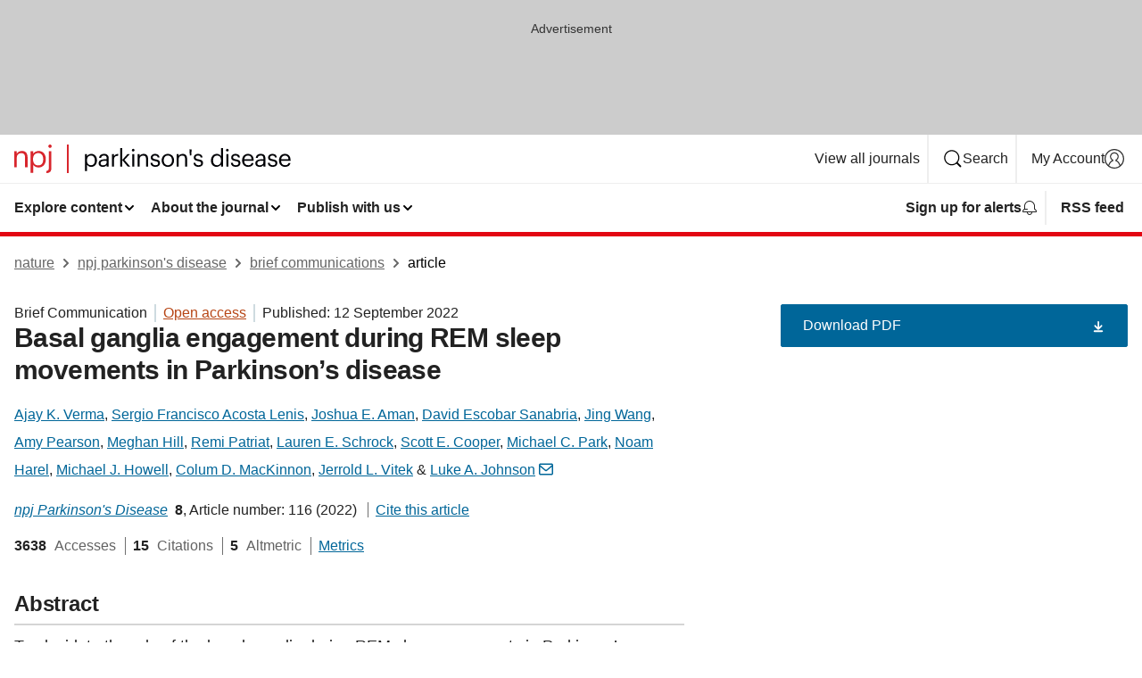

--- FILE ---
content_type: image/svg+xml
request_url: https://media.springernature.com/full/nature-cms/uploads/product/npjparkd/header-c65b5209b1a015d1bb160caf59641545.svg
body_size: 1613
content:
<svg height="32" viewBox="0 0 310 32" width="310" xmlns="http://www.w3.org/2000/svg"><g fill="none" fill-rule="evenodd"><path d="m0 7.512h2.847v2.846c.823-1.68 2.812-3.156 5.762-3.156 3.704 0 6.31 2.025 6.31 7.237v11.01h-2.846v-11.216c0-3.155-1.338-4.561-4.219-4.561-2.641 0-5.007 1.681-5.007 4.904v10.873h-2.847z" fill="#d8252c"/><path d="m32.418 16.635v-.275c0-4.527-2.503-6.791-5.522-6.791-3.327 0-5.865 2.195-5.865 6.791v.275c0 4.595 2.401 6.757 5.9 6.757 3.567 0 5.487-2.402 5.487-6.757zm-14.131-9.123h2.847v3.017c1.029-1.749 3.464-3.327 6.071-3.327 4.699 0 8.163 3.431 8.163 9.021v.274c0 5.488-3.224 9.261-8.163 9.261-2.95 0-5.042-1.475-6.071-3.259v9.192h-2.847z" fill="#d8252c"/><path d="m38.172 1.887c0-1.03.857-1.887 1.886-1.887s1.886.857 1.886 1.887c0 1.028-.857 1.885-1.886 1.885s-1.886-.857-1.886-1.885zm-2.127 27.712c2.024-.171 2.641-1.201 2.641-2.778v-19.309h2.847v19.069c0 3.43-1.509 5.281-5.488 5.419z" fill="#d8252c"/><path d="m59 32h2v-32h-2z" fill="#d8252c"/><g fill="#000105"><path d="m90.358 17.896v-.215c0-3.556-1.966-5.333-4.336-5.333-2.612 0-4.605 1.724-4.605 5.333v.215c0 3.609 1.885 5.305 4.632 5.305 2.801 0 4.309-1.885 4.309-5.305zm-11.096-7.164h2.236v2.37c.808-1.373 2.72-2.612 4.767-2.612 3.689 0 6.409 2.693 6.409 7.082v.216c0 4.31-2.531 7.272-6.409 7.272-2.317 0-3.959-1.158-4.767-2.558v7.217h-2.236z"/><path d="m103.61 19.889v-1.75h-1.939c-2.828 0-4.901.699-4.901 2.773 0 1.455.7 2.37 2.666 2.37 2.37 0 4.174-1.212 4.174-3.393zm-9.076 1.023c0-3.259 3.447-4.363 7.056-4.363h2.02v-1.024c0-2.234-.861-3.177-3.016-3.177-1.939 0-3.016.808-3.232 2.531h-2.235c.296-3.204 2.854-4.389 5.575-4.389 2.693 0 5.144 1.104 5.144 5.035v9.292h-2.236v-1.777c-1.05 1.319-2.316 2.02-4.389 2.02-2.613 0-4.687-1.266-4.687-4.148z"/><path d="m109.535 10.732h2.235v2.532c.889-1.589 2.101-2.694 4.632-2.774v2.1c-2.827.135-4.632 1.023-4.632 4.498v7.729h-2.235z"/><path d="m118.817 3.999h2.236v13.224l5.844-6.491h2.612l-6.032 6.544 6.544 7.541h-2.72l-6.248-7.297v7.297h-2.236z"/><path d="m132.199 24.817h2.235v-14.085h-2.235zm-.404-18.502c0-.807.673-1.481 1.481-1.481s1.481.674 1.481 1.481c0 .808-.673 1.482-1.481 1.482s-1.481-.674-1.481-1.482z"/><path d="m138.236 10.732h2.236v2.235c.646-1.319 2.208-2.477 4.524-2.477 2.909 0 4.956 1.588 4.956 5.682v8.645h-2.236v-8.806c0-2.478-1.05-3.582-3.312-3.582-2.074 0-3.932 1.319-3.932 3.85v8.538h-2.236z"/><path d="m152.649 20.481h2.182c.162 1.67 1.05 2.72 3.313 2.72 2.127 0 3.07-.726 3.07-2.234 0-1.483-1.104-1.967-3.286-2.371-3.662-.673-4.901-1.697-4.901-4.147 0-2.613 2.558-3.959 4.766-3.959 2.532 0 4.714 1.024 5.091 4.067h-2.155c-.323-1.536-1.185-2.209-2.962-2.209-1.616 0-2.666.808-2.666 2.019 0 1.267.7 1.779 3.285 2.237 2.909.538 4.955 1.184 4.955 4.173 0 2.559-1.75 4.283-5.171 4.283-3.366 0-5.386-1.697-5.521-4.579"/><path d="m176.753 17.896v-.189c0-3.258-1.804-5.359-4.605-5.359-2.828 0-4.606 2.101-4.606 5.333v.215c0 3.205 1.751 5.305 4.606 5.305 2.828 0 4.605-2.127 4.605-5.305zm-11.526 0v-.215c0-4.229 2.935-7.191 6.921-7.191s6.921 2.936 6.921 7.163v.216c0 4.255-2.935 7.191-6.948 7.191s-6.894-3.043-6.894-7.164z"/><path d="m181.979 10.732h2.236v2.235c.646-1.319 2.208-2.477 4.524-2.477 2.909 0 4.956 1.588 4.956 5.682v8.645h-2.236v-8.806c0-2.478-1.05-3.582-3.312-3.582-2.074 0-3.932 1.319-3.932 3.85v8.538h-2.236z"/><path d="m196.358 5.561h2.424l-.405 6.599h-1.615z"/><path d="m200.847 20.481h2.181c.162 1.67 1.051 2.72 3.313 2.72 2.128 0 3.07-.726 3.07-2.234 0-1.483-1.104-1.967-3.286-2.371-3.662-.673-4.901-1.697-4.901-4.147 0-2.613 2.558-3.959 4.767-3.959 2.531 0 4.713 1.024 5.09 4.067h-2.155c-.323-1.536-1.185-2.209-2.962-2.209-1.616 0-2.666.808-2.666 2.019 0 1.267.7 1.779 3.285 2.237 2.909.538 4.956 1.184 4.956 4.173 0 2.559-1.751 4.283-5.171 4.283-3.367 0-5.387-1.697-5.521-4.579"/><path d="m231.737 17.869v-.216c0-3.608-1.723-5.305-4.47-5.305-2.801 0-4.471 1.966-4.471 5.386v.215c0 3.556 1.912 5.252 4.282 5.252 2.612 0 4.659-1.722 4.659-5.332zm-11.258.189v-.216c0-4.309 2.694-7.352 6.572-7.352 2.343 0 3.798 1.131 4.605 2.504v-8.995h2.236v20.818h-2.236v-2.423c-.807 1.374-2.774 2.666-4.821 2.666-3.689 0-6.356-2.613-6.356-7.002z"/><path d="m237.702 24.817h2.236v-14.085h-2.236zm-.404-18.502c0-.807.673-1.481 1.481-1.481s1.482.674 1.482 1.481c0 .808-.674 1.482-1.482 1.482s-1.481-.674-1.481-1.482z"/><path d="m242.762 20.481h2.181c.161 1.67 1.05 2.72 3.313 2.72 2.127 0 3.07-.726 3.07-2.234 0-1.483-1.104-1.967-3.286-2.371-3.663-.673-4.901-1.697-4.901-4.147 0-2.613 2.558-3.959 4.766-3.959 2.532 0 4.713 1.024 5.09 4.067h-2.154c-.323-1.536-1.185-2.209-2.962-2.209-1.616 0-2.667.808-2.667 2.019 0 1.267.7 1.779 3.286 2.237 2.908.538 4.955 1.184 4.955 4.173 0 2.559-1.75 4.283-5.171 4.283-3.366 0-5.386-1.697-5.52-4.579"/><path d="m265.977 16.414c-.215-2.908-1.724-4.066-4.039-4.066-2.29 0-3.825 1.562-4.203 4.066zm-10.638 1.509v-.216c0-4.255 2.72-7.217 6.599-7.217 3.258 0 6.329 1.965 6.329 7.002v.727h-10.612c.108 3.205 1.643 4.982 4.525 4.982 2.181 0 3.447-.807 3.743-2.451h2.235c-.484 2.828-2.828 4.31-6.006 4.31-3.985 0-6.813-2.801-6.813-7.137z"/><path d="m279.232 19.889v-1.75h-1.939c-2.828 0-4.901.699-4.901 2.773 0 1.455.7 2.37 2.666 2.37 2.37 0 4.174-1.212 4.174-3.393zm-9.076 1.023c0-3.259 3.448-4.363 7.056-4.363h2.02v-1.024c0-2.234-.862-3.177-3.016-3.177-1.94 0-3.017.808-3.233 2.531h-2.235c.297-3.204 2.856-4.389 5.575-4.389 2.694 0 5.145 1.104 5.145 5.035v9.292h-2.236v-1.777c-1.05 1.319-2.316 2.02-4.39 2.02-2.613 0-4.686-1.266-4.686-4.148z"/><path d="m284.165 20.481h2.182c.161 1.67 1.049 2.72 3.312 2.72 2.127 0 3.07-.726 3.07-2.234 0-1.483-1.104-1.967-3.286-2.371-3.663-.673-4.901-1.697-4.901-4.147 0-2.613 2.559-3.959 4.767-3.959 2.531 0 4.712 1.024 5.089 4.067h-2.154c-.323-1.536-1.184-2.209-2.962-2.209-1.616 0-2.667.808-2.667 2.019 0 1.267.7 1.779 3.286 2.237 2.909.538 4.955 1.184 4.955 4.173 0 2.559-1.75 4.283-5.17 4.283-3.367 0-5.386-1.697-5.521-4.579"/><path d="m307.379 16.414c-.215-2.908-1.724-4.066-4.039-4.066-2.289 0-3.824 1.562-4.202 4.066zm-10.638 1.509v-.216c0-4.255 2.72-7.217 6.599-7.217 3.259 0 6.329 1.965 6.329 7.002v.727h-10.611c.107 3.205 1.642 4.982 4.524 4.982 2.182 0 3.447-.807 3.743-2.451h2.236c-.485 2.828-2.829 4.31-6.006 4.31-3.986 0-6.814-2.801-6.814-7.137z"/></g></g></svg>